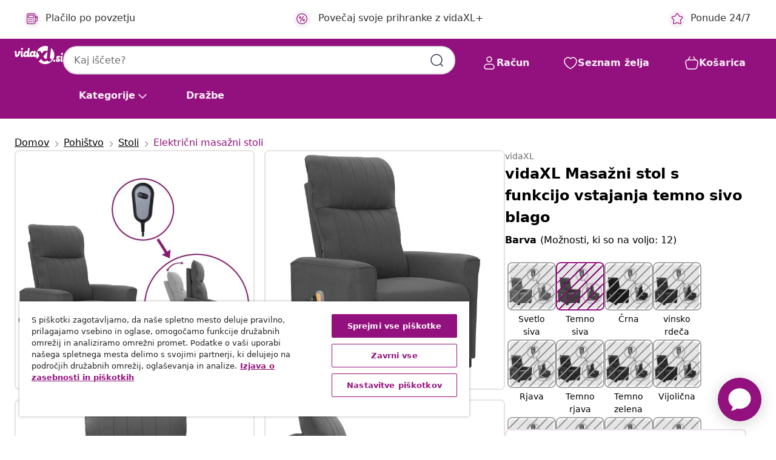

--- FILE ---
content_type: text/javascript; charset=utf-8
request_url: https://e.cquotient.com/recs/bfns-vidaxl-si/PDP-Slot-Three-B?callback=CQuotient._callback1&_=1768520092322&_device=mac&userId=&cookieId=abZlQYQHx44OTIlDHXLWAvCiDd&emailId=&anchors=id%3A%3AM3013240%7C%7Csku%3A%3A8720286934265%7C%7Ctype%3A%3A%7C%7Calt_id%3A%3A&slotId=pdp-recommendations-slot-1&slotConfigId=PDP-Slot-One-C&slotConfigTemplate=slots%2Frecommendation%2FeinsteinBackgroundCarousel.isml&ccver=1.03&realm=BFNS&siteId=vidaxl-si&instanceType=prd&v=v3.1.3&json=%7B%22userId%22%3A%22%22%2C%22cookieId%22%3A%22abZlQYQHx44OTIlDHXLWAvCiDd%22%2C%22emailId%22%3A%22%22%2C%22anchors%22%3A%5B%7B%22id%22%3A%22M3013240%22%2C%22sku%22%3A%228720286934265%22%2C%22type%22%3A%22%22%2C%22alt_id%22%3A%22%22%7D%5D%2C%22slotId%22%3A%22pdp-recommendations-slot-1%22%2C%22slotConfigId%22%3A%22PDP-Slot-One-C%22%2C%22slotConfigTemplate%22%3A%22slots%2Frecommendation%2FeinsteinBackgroundCarousel.isml%22%2C%22ccver%22%3A%221.03%22%2C%22realm%22%3A%22BFNS%22%2C%22siteId%22%3A%22vidaxl-si%22%2C%22instanceType%22%3A%22prd%22%2C%22v%22%3A%22v3.1.3%22%7D
body_size: 79
content:
/**/ typeof CQuotient._callback1 === 'function' && CQuotient._callback1({"PDP-Slot-Three-B":{"displayMessage":"PDP-Slot-Three-B","recs":[],"recoUUID":"0fa82e7e-73ab-4649-a0a2-98e280c4eda2"}});

--- FILE ---
content_type: image/svg+xml
request_url: https://www.vidaxl.si/on/demandware.static/Sites-vidaxl-si-Site/-/default/dwa01c346a/images/svg/common/alert-triangle.svg
body_size: 59
content:
<svg width="16" height="16" viewBox="0 0 24 24" fill="none" xmlns="http://www.w3.org/2000/svg">
<path d="M12 13V9M12.5 16.5C12.5 16.7761 12.2761 17 12 17C11.7239 17 11.5 16.7761 11.5 16.5M12.5 16.5C12.5 16.2239 12.2761 16 12 16C11.7239 16 11.5 16.2239 11.5 16.5M12.5 16.5H11.5M19.3311 10.0912L18.98 9.46437C16.6988 5.39063 15.5581 3.35377 14.0576 2.67625C12.7495 2.08558 11.2505 2.08558 9.94239 2.67625C8.44189 3.35377 7.30124 5.39064 5.01995 9.46438L4.66894 10.0912C2.47606 14.007 1.37961 15.965 1.56302 17.5683C1.72303 18.967 2.46536 20.2335 3.60763 21.0566C4.91688 22 7.16092 22 11.649 22H12.351C16.8391 22 19.0831 22 20.3924 21.0566C21.5346 20.2335 22.277 18.967 22.437 17.5683C22.6204 15.965 21.5239 14.007 19.3311 10.0912Z" stroke="#541A1A" stroke-width="1.5" stroke-linecap="round" stroke-linejoin="round"/>
</svg>


--- FILE ---
content_type: text/javascript
request_url: https://static.ada.support/chat-assets/chat.language-sl.d53ebc8ea4eb35a8cb4d.chunk.js
body_size: 5350
content:
(self.webpackChunkchat=self.webpackChunkchat||[]).push([[9303],{91211:function(e,o,a){"use strict";a.r(o),a.d(o,{locale:function(){return _}}),a(39998);const _={addOns:{calendar:{sameDay:"[danes ob] LT",nextDay:"[jutri ob] LT",nextWeek:"L h:mm A",lastDay:"[včeraj ob] LT",lastWeek:"L h:mm A",sameElse:"L h:mm A"}},translations:{ada:"Ada",default_title:"Klepet",EXTERNAL_LINK:null,main_title:"Klepet s stranko <%= client_name %>",PRIVACY_POLICY:"Zasebnost",SETTINGS:"Nastavitve",MORE_OPTIONS:"Več možnosti",alt_text_close_info:"Zapri informativno sporočilo",alt_text_link_from_client_name:"Povezava stranke <%= client_name %>",CLOSE:"Zapri",CONFIRM:"Potrdi",YOU_SELECTED:"Izbrali ste:\n<%= selected %>",YES:"Da",NO:"Ne",SUBMIT:"Pošlji",FEEDBACK_SUBMITTED:"Povratne informacije so bile poslane",CANCEL:"Prekliči",RETURN_TO_CHAT:"Vrni se v klepet",SEND:"Pošlji",YOU_RATED_CHAT_AS_:"Klepet ste ocenili z oceno <%= label %>",CSAT_TERRIBLE:"grozno",CSAT_BAD:"slabo",CSAT_OKAY:"v redu",CSAT_GOOD:"dobro",CSAT_EXCELLENT:"odlično",ASK_ME_SOMETHING:"Vnesite sporočilo ...",CLEAR_MESSAGE:"počisti sporočilo",SEND_MESSAGE:"Pošlji sporočilo",send_message_disabled:"Funkcija »Pošlji sporočilo« je onemogočena",MAX_CHARACTER_COUNT:"Dovoljen je največ <%= maxCharCount %> znakov",MESSAGE_FROM:"Sporočilo osebe <%= name %>",UNKNOWN_MESSAGE_TYPE:"Novo sporočilo",YOU:"vi",close:"Zapri",AVATAR:"Avatar stranke <%= client_name %>",RATE_YOUR_CHAT:"Ocenite klepet",SEND_SECRET:"Pošlji skrivnost",MESSAGE_INPUT_PLACEHOLDER:"Sporočilo",START_NEW_CHAT:"Začni nov klepet",SUGGESTIONS:"Predlogi",POWERED_BY:"Omogoča",POWERED_BY_GEN:"AI Agent Poganja",MESSAGE_TOO_LONG:"Ups, to sporočilo je predolgo",ADA_WEBSITE_LABEL:"Adina spletna stran ",DONATED_BY:"Omogoča",LANGUAGE_CHANGED:"Jezik spremenjen",CHAT_SERVICE_RESTORED:"Storitev klepeta je obnovljena.",CHANGE_SETTINGS:"Sprememba nastavitev",PLEASE_SIGN_IN:"Prijavite se",THIS_CHAT_APP_REQUIRES_YOU_TO_AUTHENTICATE:"Ta pogovorna aplikacija zahteva preverjanje pristnosti",CONTINUE_TO_SIGN_IN:"Naprej na prijavo",SATISFACTION_RATING:"Ocena zadovoljstva",WHAT_WENT_WRONG:"S čim niste bili zadovoljni",WHAT_WENT_WELL:"S čim ste bili zadovoljni",ADDITIONAL_FEEDBACK:"Dodatne povratne informacije",SHOW_MORE:"Prikaži več",SHOW_LESS:"Prikaži manj",DEFAULT_ERROR:"Žal nam je, klepet je začasno prekinjen. Močno si prizadevamo, da bi ga obnovili. Prosim, počakajte nekaj trenutkov.",THIS_BOT_HAS_BEEN_DISABLED_:"Ta bot je onemogočen. Kot lastnik lahko spletno klepetalnico omogočite na platformi v razdelku »Nastavitve«.",TRIAL_MODE:"Ta klepet je v poskusnem načinu in do njega lahko dostopa le član ekipe.",UPLOAD_FILES:"Naloži datoteke",DROP_FILE:"Spustite tukaj za pošiljanje datoteke",ATTACH_FILE:"Priloži datoteko",UNSUPPORTED_FILE:"Ta vrsta datoteke ni podprta. Izberite datoteko z drugo pripono in poskusite znova.",MAX_FILE_SIZE:"Datoteka ne sme presegati <%= maxFileSizeInMB %> MB. Izberite drugo datoteko in poskusite znova.",TECHNICAL_ISSUES:"Zaradi tehničnih težav datoteke ni bilo mogoče naložiti. Poskusite znova.",BROWSER_UNSUPPORTED:"Vaš brskalnik ne podpira prenosa datotek. Izberite drug brskalnik in poskusite znova.",RECIPIENT_UNSUPPORTED:"Prejemnik trenutno žal ne podpira prenosa datotek.",MULTIPLE_FILES:"Hkrati lahko prenesete samo eno datoteko. Poskusite znova.",FAILED_TO_SEND:"Pošiljanje ni uspelo. Tapnite za ponovni poskus.",UPLOAD_FAILED:"Nalaganje ni uspelo",TEXT_TOO_LONG:"To presega omejitev znakov",CHOOSE_AN_OPTION:"Izberite možnost",SAVE:"shrani",TERMS:"Pogoji",LANGUAGE:"Jezik",PLAY_SOUND_FOR_INCOMING_MESSAGES:"Predvajaj zvok ob prejemu dohodnih sporočil",SOMETHING_WENT_WRONG:"Ups! Nekaj je šlo narobe","TEST SETTINGS":"Preskus nastavitev","CHAT TRANSCRIPT":"Prepis klepeta",EMAIL_PLACEHOLDER:"E-pošta",EMAIL_SEND:"Pošlji",EMAIL_SENT:"Pošlji",DOWNLOAD:"Prenos prepisa",EMAIL_INVALID:"Vnesite veljaven e-poštni naslov, npr. uporabnik@primer.com",NOTIFICATIONS:"Obvestila",TOGGLE_LOCAL_NOTIFICATIONS:"Omogoči obvestila v brskalniku",NOTIFICATIONS_ENABLE:"Omogoči",NOTIFICATIONS_ENABLED:"Obvestila so omogočena",NOTIFICATIONS_DISABLED:"Obvestila onemogočena",BROWSER_SETTINGS:"To nastavitev lahko spremenite v nastavitvah brskalnika",ENTER_TEXT:"Vnesite besedilo",FEEDBACK_SUBMITTED_SUCCESS:"Povratne informacije so bile uspešno poslane.",THANK_YOU_MESSAGE:"Zahvaljujemo se vam, da ste si vzeli čas in nam poslali svoje mnenje.",RATING:"Ocena",RESOLUTION:"Rešitev",COMMENTS:"Pripombe",SIGNED_IN:"Zdaj ste se prijavili",LIVE_CHAT_DISCONNECTED:"Klepet v živo se je končal",CHATTER_IDLE_TIME_OUT:"Predolgo ste bili nedejavni in klepet se je moral zaključiti",SIGNED_OUT:"Zdaj ste se odjavili",CHATTER_TIMED_OUT:"Časovna omejitev pogovora je potekla",CHATTER_ABOUT_TO_TIME_OUT_HEADER:"Ali si še tam?",CHATTER_ABOUT_TO_TIME_OUT_BODY:"Odgovorite, da ostanete povezani z agentom",AGENT_FILE_REQUEST:"Agent <%= agent_name %> zahteva datoteko",AGENT_FILE_REQUEST_CANCELLED:"Agent <%= agent_name %> je preklical zahtevo za datoteko",AGENT_FILE_TRANSFER_SUCCESS:"Datoteka je bila uspešno poslana",AGENT_FILE_TRANSFER_FAILURE:"Pošiljanje ni uspelo",YOU_ENDED_CHAT:"Končali ste klepet",CHAT_TIMEOUT:"Klepet se je končal zaradi nedejavnosti",CHATTER_SECRET_SENT:"Poslali ste skrivno sporočilo",MESSAGES_ARE_LOADING:"Poteka nalaganje sporočil ...",COULD_NOT_LOAD_MESSAGES:"Sporočil ni bilo mogoče naložiti",CHAT_WIDGET:"Pripomoček za klepet",BACK:"Nazaj",FORWARD:"Naprej",ENABLE_NOTIFICATIONS:"Omogoči obvestila",CLOSE_IMAGE:"Zapri sliko",OPEN_IMAGE:null,AGENT_CONNECTED:"Agent povezan ",AGENT_ARRIVAL:"Trenutno klepetate z agentom <%= agent_name %>",AGENT_DEPART:"Agent <%= agent_name %> je zapustil klepet",AGENT_SNOOZED:"<%= agent_name %> is currently idle",LIVE_CHAT_END:"Pogovor je končan",AGENT_FILE_REQUEST_SUCCESS:"Datoteka je bila uspešno poslana",AGENT_FILE_REQUEST_FAILURE:"Pošiljanje ni uspelo",QUICK_REPLIES:"Hitri odgovori: <%= actions %>",ACCESS_KEY_HINTS:"Modifikator+<%= key %>",CANCEL_BUTTON:"Prekliči",RETRY_BUTTON:"Poskusi znova",STATUS_PENDING:"Na čakanju",STATUS_SCHEDULED:"Načrtovano",STATUS_RESCHEDULED:"Prerazporejeno",STATUS_CANCELLED:"Preklicano",STATUS_BOOKING_FAILED:"Rezervacija ni uspela",STATUS_CANCELLATION_FAILED:"Preklic ni uspel",STATUS_CANCELLATION_PENDING:"Čakajoči preklic",SEE_OPTIONS:"Ogled možnosti",SHOW_OPTIONS:"Pokaži možnosti",SIGN_IN:"Vpiši se",SIGN_IN_NEW_WINDOW:"Vpiši se v novem oknu",MESSAGE_DELIVERY_FAIL:"Sporočila ni bilo mogoče poslati. Tapnite za ponovni poskus.",PLAY:"predvajaj videoposnetek",PAUSE:"zaustavi videoposnetek",VIDEO_FROM_CLIENT_NAME:"Videoposnetek, ki ga je naložila stranka <%= client_name %>",LOADING_VIDEO:"Nalagam video",MARK_AS_HELPFUL:"Sporočilo označi kot uporabno",MARK_AS_UNHELPFUL:"Sporočilo označi kot neuporabno","WAS_THIS_HELPFUL?":"Ali vam je bilo to v pomoč?",TODAY:"Danes",YESTERDAY:"Včeraj",CHAT_MESSAGES_LABEL:"Sporočila v klepetu",CLEAR_BOT_AND_LOAD_MESSAGE:"Počisti testni robot in naloži prvo sporočilo",OPEN_TEST_BOT_IN_NEW_WINDOW:"Odpri testni robot v novem oknu",CONNECTING_AGENT:"Čakanje na agenta",QUEUE_TIME:"Počakati boste morali približno toliko minut: <%= amount %>.",QUEUE_POSITION_SINGULAR:"Pred vami je <%= amount %> oseba.",QUEUE_POSITION_PLURAL:"Pred vami je toliko oseb: <%= amount %>.",QUEUE_GENERIC:"Eden od naših agentov se vam bo kmalu pridružil.",CONNECTED_AGENT:"Povezali ste se z agentom.",BOT_UNAVAILABLE:"Ko končate klepet, bo bot znova na voljo.",DISMISS:"Opusti",DEFAULT_PARTIAL_OUTAGE_MESSAGE:"Sporočila potrebujejo malo dlje, da prispejo. Prosimo, počakajte trenutek...",DEFAULT_OUTAGE_MESSAGE:"Klepet ima tehnične težave, zato si prizadevamo, da bi jih čim prej odpravili. Poskusite znova čez nekaj minut.",RETRY_CONNECTION:"Ponovno vzpostavi povezavo",SECRET_MESSAGE_INFO:"Pošlji skrivno sporočilo, ki ne bo shranjeno v prepisu klepeta",SECRET_MESSAGE_PLACEHOLDER:"npr. kreditna kartica, geslo, številka socialnega zavarovanja, itd.",CHANGE_LANGUAGE:"Spremeni jezik",NOTIFICATIONS_TOOLTIP_TEXT:"To nastavitev lahko spremenite v nastavitvah brskalnika",MUTE_SOUND:"Izklopi zvok",UNMUTE_SOUND:"Vklopi zvok",EMAIL_TRANSCRIPT:"Prepis e-pošte",TRANSCRIPT_SENT:"Prepis poslan",EMAIL_LABEL:"E-pošta",INCLUDE_ALL_HIDDEN_ANSWERS_IN_TESTING:"V testiranje vključi vse skrite odgovore",DONE:"Končano",NETWORK_OFFLINE:"Zdi se, da niste povezani z omrežjem. Prosimo, preverite svojo povezavo in poskusite znova.",NETWORK_ONLINE:"Zopet ste vzpostavili povezavo!",SWITCH_BOT:"Preklopite na <%= client_name %>",ACTIVE_BOT:"Govorite s stranko <%= client_name %>",UNAVAILABLE_BOT:"Stranka <%= client_name %> je pripravljena",END_CHAT_ACTION_LABEL:"Končaj klepet",MINIMIZE_CHAT_ACTION_LABEL:"Minimiziraj klepet",END_CHAT_DIALOG_MESSAGE:"Pomanjšaj okno klepeta",MESSAGE_IN_LIVE_CHAT_QUEUE:"Ali ste prepričani, da želite končati klepet? Odstranili vas bomo iz čakalne vrste.",MESSAGE_IN_LIVE_CHAT:"Ali ste prepričani, da želite končati klepet z agentom?",AGENT_ARRIVE:"Agent <%= agent_name %> se je pridružil klepetu",AGENT_LEAVE:"Agent <%= agent_name %> je zapustil klepet",NEW_AGENT_MESSAGE:"Novo sporočilo agenta <%= agent_name %>",CHATTER_WEBSOCKET_DISCONNECT:"Klepetalec ima težave z omrežjem, zato lahko pri prejemu sporočil pride do zamude","THANKS!":"Hvala!",SKIP_AND_CLOSE:"Preskoči in zapri",ADD_ADDITIONAL_FEEDBACK:"Dodajte dodatne povratne informacije",SURVEY_EXPIRED:"Anketa je potekla","PAGE_DOESNT_EXIST.":"Ta stran ne obstaja več.","THANKS_FOR_FEEDBACK.":"Hvala za vaše povratne informacije.",WAITING_FOR_AN_AGENT:"Čakanje na agenta",RETRY_DIALOG_LABEL:"Prekinili ste povezavo z agentom",RETRY_OPTION_LABEL:"Poskusite znova",RETRY_DIALOG_MESSAGE:"Želite poskusiti znova?",END_LIVE_CHAT_WITH_NETWORK_DISRUPTION_MESSAGE:"Vašega klepeta nismo mogli zaključiti, ker nimate vzpostavljene povezave. Prosimo, poskusite znova, ko boste vzpostavili povezavo.",SKIP_CAPTURE:"Preskoči",PHONE_VALIDATION_MESSAGE:"Prosim vpišite veljavno telefonsko številko",DIGITS_VALIDATION_MESSAGE:"Poskusite znova samo s številkami",EMAIL_VALIDATION_MESSAGE:"Vnesite veljaven elektronski naslov",SOUND_ENABLED:"Zvok omogočen",SOUND_DISABLED:"Zvok onemogočen",TURN_ON_DEVICE_NOTIFICATIONS:"Vklopi obvestila naprave",TURN_OFF_DEVICE_NOTIFICATIONS:"Izklopi obvestila naprave",DEVICE_NOTIFICATIONS_ENABLED:"Obvestila naprave so omogočena",DEVICE_NOTIFICATIONS_DISABLED:"Obvestila naprave onemogočena",GET_NOTIFIED_BY_SMS:"Prejmi obvestilo s SMS-om",TURN_ON_SMS_NOTIFICATIONS:"Vklopi SMS obvestila",TURN_OFF_SMS_NOTIFICATIONS:"Izklopi obvestila SMS",SMS_NOTIFICATIONS_ENABLED:"SMS obvestila omogočena",SMS_NOTIFICATIONS_DISABLED:"SMS obvestila onemogočena",NO_THANKS:"Ne hvala",PHONE_NUMBER:"Telefonska številka",NOTIFICATION_PROMPT_BLURB_WEB:"Prejemajte obvestila o odgovorih na ta klepet, tudi po tem, ko zapustite to spletno mesto",NOTIFICATION_PROMPT_BLURB_APP:"Prejemajte obvestila o odgovorih na ta klepet, tudi po zaprtju te aplikacije",TURN_ON_NOTIFICATIONS_DEVICE_SETTINGS:"Vklopite obvestila v nastavitvah vaše naprave",TURN_ON_NOTIFICATIONS_BROWSER_SETTINGS:"Vklopite obvestila v nastavitvah vašega brskalnika",CHATTER_TIME_OUT_IMMINENT_BODY:"Če se v naslednji minuti ne javiš, bomo prekinili klepet",CONNECTING:"Povezovanje …",TRYING_TO_CONNECT_YOU_WITH_AN_AGENT:"Povezovanje z agentom",STILL_TRYING_AGENT_CONNECTION:"Še vedno poteka povezovanje z agentom …",AGENT_CONNECTION_IS_TAKING_LONGER_THAN_USUAL:"Povezovanje traja dlje kot običajno, morda preverite omrežne nastavitve.",UNABLE_TO_CONNECT:"Povezava ni mogoča",AGENT_CONNECTION_FAILED:"Povezava ni uspela. Preverite svoje omrežje in poskusite znova.",CANCEL_AND_TRY_AGAIN_LATER:"Prekliči in poskusi znova pozneje",CANCELLING:"Preklic...",LOADING_THINKING:"",LOADING_ANALYZING:"",LOADING_GENERATING_RESPONSE:"",QUEUE_CAP_EXCEEDED:"Naša ekipa trenutno pomaga drugim strankam in vašega klepeta trenutno ni mogoče dodati v vrsto. Prosimo, poskusite znova čez nekaj trenutkov.",CES_VERY_DIFFICULT:"Zelo težaven",CES_DIFFICULT:"Težaven",CES_SOMEWHAT_DIFFICULT:"Delno težaven",CES_OKAY:"V redu",CES_SOMEWHAT_EASY:"Delno enostaven",CES_EASY:"Enostaven",CES_VERY_EASY:"Zelo enostaven",NPS_NOT_AT_ALL_LIKELY:"Sploš ni verjetno",NPS_VERY_UNLIKELY:"Zelo neverjetno",NPS_UNLIKELY:"Neverjetno",NPS_SOMEWHAT_UNLIKELY:"Delno neverjetno",NPS_NEUTRAL:"Nevtralno",NPS_SOMEWHAT_LIKELY:"Delno verjetno",NPS_LIKELY:"Verjetno",NPS_VERY_LIKELY:"Zelo verjetno",NPS_EXTREMELY_LIKELY:"Izjemno verjetno",NPS_DEFINITELY_WOULD_RECOMMEND:"Zagotovo bi priporočil"},locale:"sl"}},39998:function(e,o,a){e.exports=function(e){"use strict";e=e&&e.hasOwnProperty("default")?e.default:e;var o={name:"sl",weekdays:"nedelja_ponedeljek_torek_sreda_četrtek_petek_sobota".split("_"),months:"januar_februar_marec_april_maj_junij_julij_avgust_september_oktober_november_december".split("_"),weekStart:1,weekdaysShort:"ned._pon._tor._sre._čet._pet._sob.".split("_"),monthsShort:"jan._feb._mar._apr._maj._jun._jul._avg._sep._okt._nov._dec.".split("_"),weekdaysMin:"ne_po_to_sr_če_pe_so".split("_"),ordinal:function(e){return e},formats:{LT:"H:mm",LTS:"H:mm:ss",L:"DD.MM.YYYY",LL:"D. MMMM YYYY",LLL:"D. MMMM YYYY H:mm",LLLL:"dddd, D. MMMM YYYY H:mm"}};return e.locale(o,null,!0),o}(a(74353))}}]);

--- FILE ---
content_type: text/javascript; charset=utf-8
request_url: https://e.cquotient.com/recs/bfns-vidaxl-si/Recently_Viewed_All_Pages?callback=CQuotient._callback2&_=1768520092324&_device=mac&userId=&cookieId=abZlQYQHx44OTIlDHXLWAvCiDd&emailId=&anchors=id%3A%3AM3013240%7C%7Csku%3A%3A8720286934265%7C%7Ctype%3A%3A%7C%7Calt_id%3A%3A&slotId=pdp-recommendations-slot-2&slotConfigId=PDP-recently%20viewed%20(starting%20point)&slotConfigTemplate=slots%2Frecommendation%2FeinsteinProgressCarousel.isml&ccver=1.03&realm=BFNS&siteId=vidaxl-si&instanceType=prd&v=v3.1.3&json=%7B%22userId%22%3A%22%22%2C%22cookieId%22%3A%22abZlQYQHx44OTIlDHXLWAvCiDd%22%2C%22emailId%22%3A%22%22%2C%22anchors%22%3A%5B%7B%22id%22%3A%22M3013240%22%2C%22sku%22%3A%228720286934265%22%2C%22type%22%3A%22%22%2C%22alt_id%22%3A%22%22%7D%5D%2C%22slotId%22%3A%22pdp-recommendations-slot-2%22%2C%22slotConfigId%22%3A%22PDP-recently%20viewed%20(starting%20point)%22%2C%22slotConfigTemplate%22%3A%22slots%2Frecommendation%2FeinsteinProgressCarousel.isml%22%2C%22ccver%22%3A%221.03%22%2C%22realm%22%3A%22BFNS%22%2C%22siteId%22%3A%22vidaxl-si%22%2C%22instanceType%22%3A%22prd%22%2C%22v%22%3A%22v3.1.3%22%7D
body_size: 97
content:
/**/ typeof CQuotient._callback2 === 'function' && CQuotient._callback2({"Recently_Viewed_All_Pages":{"displayMessage":"Recently_Viewed_All_Pages","recs":[],"recoUUID":"a8e3268f-9107-44b4-9f6c-7d9ea49da792"}});

--- FILE ---
content_type: text/javascript; charset=utf-8
request_url: https://p.cquotient.com/pebble?tla=bfns-vidaxl-si&activityType=viewProduct&callback=CQuotient._act_callback0&cookieId=abZlQYQHx44OTIlDHXLWAvCiDd&userId=&emailId=&product=id%3A%3AM3013240%7C%7Csku%3A%3A8720286934265%7C%7Ctype%3A%3A%7C%7Calt_id%3A%3A&realm=BFNS&siteId=vidaxl-si&instanceType=prd&locale=sl_SI&referrer=&currentLocation=https%3A%2F%2Fwww.vidaxl.si%2Fe%2Fvidaxl-masazni-stol-s-funkcijo-vstajanja-temno-sivo-blago%2F8720286934265.html&ls=true&_=1768520092318&v=v3.1.3&fbPixelId=2199379333441420&json=%7B%22cookieId%22%3A%22abZlQYQHx44OTIlDHXLWAvCiDd%22%2C%22userId%22%3A%22%22%2C%22emailId%22%3A%22%22%2C%22product%22%3A%7B%22id%22%3A%22M3013240%22%2C%22sku%22%3A%228720286934265%22%2C%22type%22%3A%22%22%2C%22alt_id%22%3A%22%22%7D%2C%22realm%22%3A%22BFNS%22%2C%22siteId%22%3A%22vidaxl-si%22%2C%22instanceType%22%3A%22prd%22%2C%22locale%22%3A%22sl_SI%22%2C%22referrer%22%3A%22%22%2C%22currentLocation%22%3A%22https%3A%2F%2Fwww.vidaxl.si%2Fe%2Fvidaxl-masazni-stol-s-funkcijo-vstajanja-temno-sivo-blago%2F8720286934265.html%22%2C%22ls%22%3Atrue%2C%22_%22%3A1768520092318%2C%22v%22%3A%22v3.1.3%22%2C%22fbPixelId%22%3A%222199379333441420%22%7D
body_size: 404
content:
/**/ typeof CQuotient._act_callback0 === 'function' && CQuotient._act_callback0([{"k":"__cq_uuid","v":"abZlQYQHx44OTIlDHXLWAvCiDd","m":34128000},{"k":"__cq_bc","v":"%7B%22bfns-vidaxl-si%22%3A%5B%7B%22id%22%3A%22M3013240%22%2C%22sku%22%3A%228720286934265%22%7D%5D%7D","m":2592000},{"k":"__cq_seg","v":"0~0.00!1~0.00!2~0.00!3~0.00!4~0.00!5~0.00!6~0.00!7~0.00!8~0.00!9~0.00","m":2592000}]);